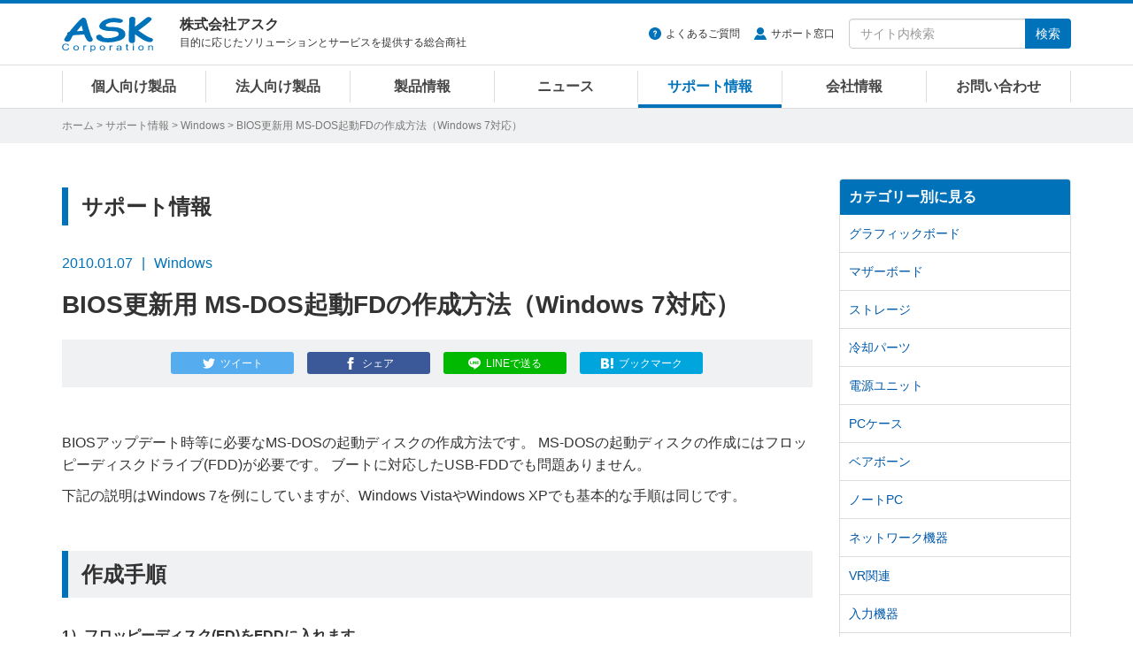

--- FILE ---
content_type: text/html
request_url: https://www.ask-corp.jp/supports/bios_fdd/bios_fdd.html
body_size: 6987
content:
<!DOCTYPE html>
<html lang="ja" prefix="og: http://ogp.me/ns# fb: http://ogp.me/ns/fb# article: http://ogp.me/ns/article#">
<head>
<meta charset="UTF-8">
<meta http-equiv="X-UA-Compatible" content="IE=edge">
<meta property="og:title" content="BIOS更新用 MS-DOS起動FDの作成方法（Windows 7対応）  | 株式会社アスク">
<meta property="og:type" content="article">
<meta property="og:image" content="../images/windows/start.png">
<meta property="og:url" content="https://www.ask-corp.jp/supports/bios_fdd/bios_fdd.html">
<meta property="og:description" content="BIOSアップデート時等に必要なMS-DOSの起動ディスクの作成方法です。 MS-DOSの起動ディスクの作成にはフロッピーディスクドライブ(FDD)が必要です。 ブートに対応したUSB-FDDでも問題ありません。  下記の説明はWindows 7を例にしていますが、Windows VistaやWi...">
<meta property="og:site_name" content="株式会社アスク">
<meta property="og:locale" content="ja_JP">
<meta property="fb:app_id" content="350292498329424">
<meta property="article:publisher" content="https://www.facebook.com/askcorp">
<meta property="article:section" content="Windows">
<meta property="article:published_time" content="2010-01-07T17:37:25+09:00">
<meta property="article:modified_time" content="2024-01-23T17:32:32+09:00">
<meta property="og:updated_time" content="2024-01-23T17:32:32+09:00">
<meta name="twitter:card" content="summary_large_image">
<meta name="twitter:site" content="@askcorp_info">
<meta name="twitter:creator" content="@askcorp_info">
<meta name="description" content="BIOSアップデート時等に必要なMS-DOSの起動ディスクの作成方法です。 MS-DOSの起動ディスクの作成にはフロッピーディスクドライブ(FDD)が必要です。 ブートに対応したUSB-FDDでも問題ありません。  下記の説明はWindows 7を例にしていますが、Windows VistaやWi...">
<meta name="viewport" content="width=device-width, initial-scale=1">
<meta name="format-detection" content="telephone=no">
<meta name="theme-color" content="#0072ba">
<meta name="robots" content="max-image-preview:large">
<link rel="stylesheet" href="https://stackpath.bootstrapcdn.com/bootstrap/3.4.1/css/bootstrap.min.css" integrity="sha384-HSMxcRTRxnN+Bdg0JdbxYKrThecOKuH5zCYotlSAcp1+c8xmyTe9GYg1l9a69psu" crossorigin="anonymous">
<link rel="stylesheet" href="/static/css/style.css?date=20260120">
<link rel="alternate" type="application/atom+xml" title="Recent Entries" href="https://www.ask-corp.jp/supports/atom.xml">
<link rel="shortcut icon" href="/static/img/favicon.ico">
<link rel="apple-touch-icon" href="/static/img/apple-touch-icon.png">
<link rel="canonical" href="https://www.ask-corp.jp/supports/bios_fdd/bios_fdd.html">
<script type="application/ld+json">
{
  "@context": "http://schema.org",
  "@type": "Article",
  "name": "BIOS更新用 MS-DOS起動FDの作成方法（Windows 7対応） ",
  "description": "BIOSアップデート時等に必要なMS-DOSの起動ディスクの作成方法です。 MS-DOSの起動ディスクの作成にはフロッピーディスクドライブ(FDD)が必要です。 ブートに対応したUSB-FDDでも問題ありません。  下記の説明はWindows 7を例にしていますが、Windows VistaやWi...",
  "headline": "BIOS更新用 MS-DOS起動FDの作成方法（Windows 7対応） ",
  "datePublished": "2010-01-07T17:37:25+09:00",
  "dateModified": "2024-01-23T17:32:32+09:00",
  "mainEntityOfPage": {
    "@type": "WebPage",
    "@id": "https://www.ask-corp.jp/supports/bios_fdd/bios_fdd.html"
  },
  "image": "../images/windows/start.png",
  "author": {
    "@type": "Person",
    "name": "株式会社アスク",
    "url": "https://www.ask-corp.jp/"
  },
  "publisher": {
    "@type": "Organization",
    "name": "株式会社アスク",
    "logo": {
      "@type": "ImageObject",
      "url": "https://www.ask-corp.jp/static/img/ask-logo-amp.png",
      "height": 60,
      "width": 153
    }
  }
}
</script>
<script type="application/ld+json">
{
  "@context": "http://schema.org",
  "@type": "BreadcrumbList",
  "itemListElement":
  [
    {
      "@type": "ListItem",
      "position": 1,
      "item":
      {
        "@id": "https://www.ask-corp.jp/",
        "name": "ホーム"
      }
    },
    {
      "@type": "ListItem",
      "position": 2,
      "item":
      {
        "@id": "https://www.ask-corp.jp/supports/",
        "name": "サポート情報"
      }
    },
    {
      "@type": "ListItem",
      "position": 3,
      "item":
      {
        "@id": "https://www.ask-corp.jp/supports/windows/",
        "name": "Windows"
      }
    }
  ]
}
</script>
<title>BIOS更新用 MS-DOS起動FDの作成方法（Windows 7対応）  | 株式会社アスク</title>
<!-- Google Tag Manager -->
<script>(function(w,d,s,l,i){w[l]=w[l]||[];w[l].push({'gtm.start':
new Date().getTime(),event:'gtm.js'});var f=d.getElementsByTagName(s)[0],
j=d.createElement(s),dl=l!='dataLayer'?'&l='+l:'';j.async=true;j.src=
'https://www.googletagmanager.com/gtm.js?id='+i+dl;f.parentNode.insertBefore(j,f);
})(window,document,'script','dataLayer','GTM-N39NF2M');</script>
<!-- End Google Tag Manager -->
</head>
<body>
<!-- Google Tag Manager (noscript) -->
<noscript><iframe src="https://www.googletagmanager.com/ns.html?id=GTM-N39NF2M"
height="0" width="0" style="display:none;visibility:hidden"></iframe></noscript>
<!-- End Google Tag Manager (noscript) -->
<div id="wrapper">
    <header id="header" role="banner">
    <div class="menu navbar navbar-default navbar-fixed">
        <div class="container">
            <div class="navbar-header">
                <div class="buttun-group">
                    <button type="button" class="navbar-toggle dropdown-backdrops header-menu-toggle" data-toggle="collapse" data-target="#header-menu .navbar-collapse">
                        <span class="sr-only">メニュー</span><span class="icon-menu"></span>
                    </button>
                    <button type="button" class="navbar-toggle dropdown-backdrops header-search-toggle" data-toggle="collapse" data-target="#header-search">
                        <span class="sr-only">サイト内検索</span><span class="icon-magnifier"></span>
                    </button>
                </div>
                <a href="/" class="navbar-brand"><img src="/static/img/ask-logo.svg" alt="株式会社アスク" width="103" height="40"></a>
                <div id="header-cap" class="navbar-text">
                    <div class="header-cap-inner">
                        <p class="header-cap-title">株式会社アスク</p>
                        <p class="header-cap-sub hidden-xs hidden-sm">目的に応じたソリューションとサービスを提供する総合商社</p>
                        <p class="header-cap-sub hidden-md hidden-lg">ASK Corporation</p>
                    </div>
                </div>
            </div>
            <div id="header-search" class="navbar-collapse collapse">
                <form method="get" action="https://www.ask-corp.jp/mt/mt-search.cgi" class="navbar-form navbar-right" role="search">
                    <ul class="header-link">
                        <li class="header-link-faq"><a href="https://support.ask-corp.jp/hc/ja">よくあるご質問</a></li><li class="header-link-user"><a href="/supports/contact.html">サポート窓口</a></li>
                    </ul>
                    <div class="input-group">
                        <input type="text" name="search" class="form-control" placeholder="サイト内検索" required>
                        <input type="hidden" name="IncludeBlogs" value="14,19,17,15,22,23,16,18,24">
                        <input type="hidden" name="limit" value="20">
                        <span class="input-group-btn"><button type="submit" class="btn btn-primary">検索</button></span>
                    </div>
                </form>
            </div>
        </div>
        <nav id="header-menu" role="navigation">
            <div class="container">
                <div class="row">
                    <div class="navbar-collapse collapse">
                        <ul class="nav navbar-nav">
                            <li><a href="/channel/">個人向け製品</a></li>
                            <li><a href="/biz/">法人向け製品</a></li>
                            <li><a href="/products/">製品情報</a></li>
                            <li><a href="/news/">ニュース</a></li>
                            <li><a href="/supports/">サポート情報</a></li>
                            <li><a href="/company/">会社情報</a></li>
                            <li><a href="/inquiry/">お問い合わせ</a></li>
                        </ul>
                    </div>
                </div>
            </div>
        </nav>
    </div>
</header>
    <div id="page-list">
        <div class="container">
            <div class="page-list-inner"><span class="hidden-xs"><a href="/">ホーム</a> &gt; </span><a href="https://www.ask-corp.jp/supports/">サポート情報</a> &gt; <a href="https://www.ask-corp.jp/supports/windows/">Windows</a> &gt; BIOS更新用 MS-DOS起動FDの作成方法（Windows 7対応） </div>
        </div>
    </div>
    <div id="content">
        <div class="container-outer">
            <div class="container">
                <div class="row">
                    <div class="col-md-9">
                        <main role="main">
                            <div class="content-header">
                                <p class="header-title-bd-sm hidden-xs">サポート情報</p>
                                <div class="header-meta"><time datetime="2010-01-07" class="published">2010.01.07</time><span class="header-meta-cap hidden-xs">Windows</span><span class="label label-primary visible-xs-inline">サポート情報</span></div>
                                <h1 class="header-title-entry">BIOS更新用 MS-DOS起動FDの作成方法（Windows 7対応） </h1>
                                <div class="sns-btn"><a class="btn btn-xs btn-twitter" href="https://twitter.com/intent/tweet?text=BIOS%E6%9B%B4%E6%96%B0%E7%94%A8%20MS-DOS%E8%B5%B7%E5%8B%95FD%E3%81%AE%E4%BD%9C%E6%88%90%E6%96%B9%E6%B3%95%EF%BC%88Windows%207%E5%AF%BE%E5%BF%9C%EF%BC%89%20%20%7c%20%e6%a0%aa%e5%bc%8f%e4%bc%9a%e7%a4%be%e3%82%a2%e3%82%b9%e3%82%af&amp;url=https%3A%2F%2Fwww.ask-corp.jp%2Fsupports%2Fbios_fdd%2Fbios_fdd.html&amp;via=askcorp_info" target="_blank" rel="nofollow"><span class="hidden-xs">ツイート</span></a><a class="btn btn-xs btn-facebook" href="https://www.facebook.com/sharer/sharer.php?u=https%3A%2F%2Fwww.ask-corp.jp%2Fsupports%2Fbios_fdd%2Fbios_fdd.html" target="_blank" rel="nofollow"><span class="hidden-xs">シェア</span></a><a class="btn btn-xs btn-line" href="https://social-plugins.line.me/lineit/share?url=https%3A%2F%2Fwww.ask-corp.jp%2Fsupports%2Fbios_fdd%2Fbios_fdd.html" target="_blank" rel="nofollow"><span class="hidden-xs">LINEで送る</span></a><a class="btn btn-xs btn-hatena" href="https://b.hatena.ne.jp/entry/https://www.ask-corp.jp/supports/bios_fdd/bios_fdd.html" target="_blank" rel="nofollow"><span class="hidden-xs">ブックマーク</span></a></div>
                            </div>
                            <article>
                                <div class="content-body content-entry entry-new">
                                         <p>BIOSアップデート時等に必要なMS-DOSの起動ディスクの作成方法です。 MS-DOSの起動ディスクの作成にはフロッピーディスクドライブ(FDD)が必要です。 ブートに対応したUSB-FDDでも問題ありません。 </p>
<p>下記の説明はWindows 7を例にしていますが、Windows VistaやWindows XPでも基本的な手順は同じです。</p>
<h2>作成手順</h2>
<p><strong>1）フロッピーディスク(FD)をFDDに入れます。</strong></p>
<p>フォーマットされるため、内容が削除されても問題ないディスクを使用してください。</p><br />
<p><strong>2）スタートメニューを開き「コンピューター」を開きます。</strong></p>
<p class="imgcenter_height"><img src="../images/windows/start.png" alt="作成手順"></p>
<p><strong>3）「フロッピー ディスク ドライブ」を右クリックし、メニューから「フォーマット(A)...」を選択します。</strong></p>
<p class="imgcenter_height"><img src="../images/windows/format0.png" alt="作成手順"></p>
<p><strong>4）「MS-DOS の起動ディスクを作成する(M)」にチェックを入れ、「開始(S)」をクリックします。</strong></p>
<p class="imgcenter_height"><img src="../images/windows/format1.png" alt="作成手順"></p>
<p><strong>5）確認のメッセージが表示されます。「OK」をクリックして進みます。</strong></p>
<p class="imgcenter_height"><img src="../images/windows/format2.png" alt="作成手順"></p>
<p><strong>6）フォーマットが完了すると下記のメッセージが表示されます。</strong></p>
<p class="imgcenter_height"><img src="../images/windows/format3.png" alt="作成手順"></p>
<p><strong>7）メニューから「ツール」→「フォルダー オプション(O)...」を開きます。</strong></p>
<p>(Windows 7/Windows Vista/Windows XP Homeの場合、キーボードの[Alt]キーを押すとメニューが表示されます。)</p>
<p class="imgcenter_height"><img src="../images/windows/option2.png" alt="作成手順"></p>
<p><strong>8）タブを「表示」に切り替える</strong></p>
<p>「隠しファイル、隠しフォルダー、または隠しドライブを表示する」を選択し、「保護されたオペレーティング システム ファイルを表示しない(推薦)」 のチェックを外し、OKをクリックします。</p>
<p class="imgcenter_height"><img src="../images/windows/hidden_on.png" alt="作成手順"></p>
<p class="imgcenter_height"><img src="../images/windows/sysfile_nocheck.png" alt="作成手順"></p>
<p><strong>9）「フロッピー ディスク ドライブ」を開きます。</strong></p>
<p class="imgcenter_height"><img src="../images/windows/fdd.png" alt="作成手順"></p>
<p><strong>10）[COMMAND.COM][IO.SYS][MS-DOS.SYS]以外のファイルを削除します。</strong></p>
<p class="imgcenter_height"><img src="../images/windows/fdd_files.png" alt="作成手順"></p>
<p><strong>11）メニューから「ツール」→「フォルダー オプション(O)...」を開きます。</strong></p>
<p>（Windows 7/Windows Vista/Windows XP Homeの場合、キーボードの[Alt]キーを押すとメニューが表示されます。)</p><br />
<p><strong>12）タブを「表示」に切り替える</strong></p>
<p>「隠しファイル、隠しフォルダー、または隠しドライブを表示しない」を選択し、「保護されたオペレーティング システム ファイルを表示しない(推薦)」 にチェックを入れ、OKをクリックします。</p>
<p class="imgcenter_height"><img src="../images/windows/hidenn_off.png" alt="作成手順"></p>
<p class="imgcenter_height"><img src="../images/windows/sysfile_checked.png" alt="作成手順"></p>
<p><strong>13）作業は終了です。</strong></p>
<p>BIOSアップデート用のファイル等をフロッピーディスクにコピーして使用します。<br />マザーボードのBIOS設定でFDDドライブ(USB-FDDの場合はUSB-FDD)を優先的に使用する設定に変更してください。</p>
                                </div>
                            </article>
                        </main>
                    </div>
                    <div class="col-md-3 hidden-sm hidden-xs">
                        <aside role="complementary">
    <div class="panel-group" id="accordion">
        <div class="panel panel-default">
            <div class="panel-heading"><h3 class="panel-title"><a class="no-scroll" data-toggle="collapse" data-parent="#accordion" href="#category-accordion">カテゴリー別に見る</a></h3></div>
            <div id="category-accordion" class="list-group panel-collapse collapse in">
                <a href="https://www.ask-corp.jp/supports/graphicboard/" class="list-group-item">グラフィックボード</a>
                <a href="https://www.ask-corp.jp/supports/motherboard/" class="list-group-item">マザーボード</a>
                <a href="https://www.ask-corp.jp/supports/storage/" class="list-group-item">ストレージ</a>
                <a href="https://www.ask-corp.jp/supports/cooling/" class="list-group-item">冷却パーツ</a>
                <a href="https://www.ask-corp.jp/supports/power/" class="list-group-item">電源ユニット</a>
                <a href="https://www.ask-corp.jp/supports/pc-case/" class="list-group-item">PCケース</a>
                <a href="https://www.ask-corp.jp/supports/barebone/" class="list-group-item">ベアボーン</a>
                <a href="https://www.ask-corp.jp/supports/note-pc/" class="list-group-item">ノートPC</a>
                <a href="https://www.ask-corp.jp/supports/network/" class="list-group-item">ネットワーク機器</a>
                <a href="https://www.ask-corp.jp/supports/virtual-reality/" class="list-group-item">VR関連</a>
                <a href="https://www.ask-corp.jp/supports/input-device/" class="list-group-item">入力機器</a>
                <a href="https://www.ask-corp.jp/supports/gaming-device/" class="list-group-item">ゲーミングデバイス</a>
                <a href="https://www.ask-corp.jp/supports/audio/" class="list-group-item">オーディオ</a>
                <a href="https://www.ask-corp.jp/supports/camera/" class="list-group-item">カメラ関連製品</a>
                <a href="https://www.ask-corp.jp/supports/solar-charger/" class="list-group-item">ソーラー充電器</a>
                <a href="https://www.ask-corp.jp/supports/bag/" class="list-group-item">バッグ関連</a>
                <a href="https://www.ask-corp.jp/supports/apple/" class="list-group-item">Apple関連</a>
                <a href="https://www.ask-corp.jp/supports/windows/" class="list-group-item">Windows</a>
                <a href="https://www.ask-corp.jp/supports/other/" class="list-group-item">その他</a>
            </div>
        </div>
    </div>
</aside>
<div class="banner hidden-xs">
    <div class="mb15">
        <a href="/special/synology/activeprotect-appliance/" class="imghover gtm-side-banner"><img class="img-responsive" src="/static/img/bnr/sidebar/260115_activeprotect-appliance.jpg" alt="Synology ActiveProtect 事業を守り抜くランサムウェア対策" width="263" height="219" loading="lazy"></a>
    </div>
    <!--<div class="mb15">
        <a href="https://b2b.ask-corp.jp/" class="imghover gtm-side-banner"><img class="img-responsive" src="/static/img/bnr/sidebar/240417_askb2b-sq.png" alt="ASK B2B 法人・SOHO・個人事業主リセラーのための会員制ECサイト" width="263" height="219" loading="lazy"></a>
    </div>-->
    <div class="mb15">
        <a href="https://b2b.ask-corp.jp/" class="imghover gtm-side-banner"><img class="img-responsive" src="/static/img/bnr/sidebar/240417_askb2b.png" alt="ASK B2B 法人・SOHO・個人事業主リセラーのための会員制ECサイト" width="263" height="100" loading="lazy"></a>
    </div>
    <div class="mb15">
        <a href="/inquiry/biz-mail-magazine.html" class="imghover gtm-side-banner"><img class="img-responsive" src="/static/img/bnr/sidebar/biz_mail-magazine_sm.jpg" alt="法人向けメルマガ" width="263" height="70" loading="lazy"></a>
    </div>
    <div class="mb15">
        <a href="/inquiry/graphicsboard.html" class="imghover gtm-side-banner"><img class="img-responsive" src="/static/img/bnr/sidebar/190320_graphicsboard.png" alt="グラフィックボード ご購入者様用アンケート" width="263" height="70" loading="lazy"></a>
    </div>
    <!-- <div class="mb15">
        <a href="/company/recruitment.html" class="imghover gtm-side-banner"><img class="img-responsive" src="/static/img/bnr/sidebar/190320_recruitment.png" alt="人材募集のお知らせ" width="263" height="70" loading="lazy"></a>
    </div> -->
</div>
                    </div>
                </div>
            </div>
        </div>
    </div>
    <footer id="footer" role="contentinfo">
    <div class="pt0 pb20 bg-black">
        <div class="pagetop lh1"><a href="#"><img src="/static/img/icon-footer-pagetop.svg" alt="ページの先頭へ戻る" width="24" height="24"></a></div>
        <div class="container">
            <div class="row gtr10 hidden-xs">
                <div class="col-sm-3">
                    <dl class="sitemap-pc">
                        <dt><a href="/products/">製品情報</a></dt>
                        <dd><a href="/products/manufacturers.html">取り扱いメーカー</a></dd>
                        <dd><a href="/products/new-products.html">新製品情報</a></dd>
                        <dd><a href="/products/pc-parts.html">PCパーツ製品</a></dd>
                        <dd><a href="/products/pc-peripherals.html">パソコン周辺機器</a></dd>
                        <dd><a href="/products/esports-gaming.html">eスポーツ、ゲーミング関連製品</a></dd>
                        <dd><a href="/products/pc-barebone.html">パソコン ワークステーション</a></dd>
                        <dd><a href="/biz/xr.html">VR対応製品</a></dd>
                        <dd><a href="/products/smartphone-tablet.html">スマートフォン、タブレット</a></dd>
                        <dd><a href="/products/iot-smart-home.html">IoT スマートホーム関連製品</a></dd>
                        <dd><a href="/products/audio.html">オーディオ関連製品</a></dd>
                        <dd><a href="/products/camera.html">カメラ関連製品</a></dd>
                        <dd><a href="/products/outdoor.html">アウトドア関連製品</a></dd>
                        <dd><a href="/products/ai-deep-learning.html">AI ディープラーニング関連製品</a></dd>
                        <dd><a href="/products/virtualization.html">仮想化関連製品</a></dd>
                        <dd><a href="/products/embedded.html">組み込みシステム</a></dd>
                        <dd><a href="/products/pro-video.html">業務用映像機器</a></dd>
                        <dd><a href="/products/server-network.html">ストレージ、サーバー関連製品</a></dd>
                        <dd><a href="/products/ict-education.html">ICT教育関連製品</a></dd>
                        <dd><a href="/products/software-solution.html">ソフトウェアソリューション</a></dd>
                    </dl>
                </div>
                <div class="col-sm-3">
                    <dl class="sitemap-pc">
                        <dt><a href="/news/">ニュース</a></dt>
                        <dd><a href="/news/press/">新製品のリリース情報</a></dd>
                        <dd><a href="/news/event/">イベント情報</a></dd>
                        <dd><a href="/news/campaign/">キャンペーンのお知らせ</a></dd>
                        <dd><a href="/news/seminar/">セミナーのお知らせ</a></dd>
                        <dd><a href="/news/ask/">アスクからのお知らせ</a></dd>
                        <dt>導入サポート</dt>
                        <dd><a href="/channel/">個人向け製品</a></dd>
                        <dd><a href="/biz/">法人向け製品</a></dd>
                        <dd><a href="/casestudy/">採用事例</a></dd>
                        <dd><a href="/products/lending.html">法人様向け貸し出しサービス</a></dd>
                        <dd><a href="/guide/">製品レポート</a></dd>
                    </dl>
                </div>
                <div class="col-sm-3">
                    <dl class="sitemap-pc">
                        <dt><a href="/supports/">サポート情報</a></dt>
                        <dd><a href="/supports/contact.html">サポート窓口</a></dd>
                        <dd><a href="https://support.ask-corp.jp/hc/ja">よくあるご質問（FAQ）</a></dd>
                        <dd><a href="/supports/warranty.html">保証規定</a></dd>
                        <dd><a href="/register/">ユーザー登録</a></dd>
                        <dd><a href="/supports/ati_driver.html">AMD Radeonドライバダウンロード</a></dd>
                        <dd><a href="/supports/nvidia_driver.html">NVIDIAドライバダウンロード</a></dd>
                        <dt><a href="/inquiry/">お問い合わせ</a></dt>
                        <dd><a href="/inquiry/stocking.html">仕入れに関するお問い合わせ</a></dd>
                        <dd><a href="/inquiry/info.html">ご購入前のお問い合わせ</a></dd>
                        <dd><a href="https://support.ask-corp.jp/hc/ja/requests/new">ご購入後のお問い合わせ</a></dd>
                        <dd><a href="/inquiry/other.html">その他のお問い合わせ</a></dd>
                    </dl>
                </div>
                <div class="col-sm-3">
                    <dl class="sitemap-pc">
                        <dt><a href="/company/">会社情報</a></dt>
                        <dd><a href="/company/outline.html">会社概要</a></dd>
                        <dd><a href="/company/access.html">アクセスマップ</a></dd>
                        <dd><a href="/company/recruitment.html">採用情報</a></dd>
                        <dd><a href="/company/mecenat.html">メセナ活動</a></dd>
                        <dd><a href="/company/logo.html">コーポレートロゴ</a></dd>
                        <dd class="mb20"><a href="/company/english.html">English</a></dd>
                        <dd><a href="https://x.com/askcorp_info" target="_blank" rel="noopener noreferrer"><img src="/static/img/icon-sns-x.svg" alt="アスク公式Xページ" width="22" height="22"></a><a href="https://www.facebook.com/askcorp" target="_blank" rel="noopener noreferrer"><img src="/static/img/icon-sns-facebook.svg?date=20230113" alt="アスク公式Facebookページ" width="22" height="22"></a><a href="https://www.youtube.com/askcorpinfo" target="_blank" rel="noopener noreferrer"><img src="/static/img/icon-sns-youtube.svg?date=20230113" alt="アスク公式YouTubeチャンネル" width="22" height="22"></a><a href="https://bsky.app/profile/askcorp.bsky.social" target="_blank" rel="noopener noreferrer"><img src="/static/img/icon-sns-bluesky.svg" alt="アスク公式Blueskyページ" width="22" height="22"></a></dd>
                    </dl>
                </div>
            </div>
            <div class="row visible-xs">
                <ul class="sitemap-mobile">
                    <li><a href="/">ホーム</a></li>
                    <li><a href="/products/">製品情報</a></li>
                    <li><a href="/channel/">個人向け製品</a></li>
                    <li><a href="/biz/">法人向け製品</a></li>
                    <li><a href="/news/">ニュース</a></li>
                    <li><a href="/supports/">サポート情報</a></li>
                    <li><a href="/guide/">製品レポート</a></li>
                    <li><a href="/casestudy/">採用事例</a></li>
                    <li><a href="/company/">会社情報</a></li>
                    <li><a href="/inquiry/">お問い合わせ</a></li>
                </ul>
            </div>
            <div id="privacy" class="clearfix">
                <img src="/static/img/ask-logo.svg" alt="株式会社アスク" width="103" height="40">
                <p class="privacy-cap hidden-sm">ASK for your solutions<br>世界中にあふれる魅力的な製品をいち早く皆さまへ</p>
                <p class="privacy-cap visible-sm">株式会社アスク<br>ASK for your solutions</p>
                <p class="privacy-sns visible-xs"><a href="https://x.com/askcorp_info" target="_blank" rel="noopener noreferrer"><img src="/static/img/icon-sns-x.svg" alt="アスク公式Xページ" width="20" height="20"></a><a href="https://www.facebook.com/askcorp" target="_blank" rel="noopener noreferrer"><img src="/static/img/icon-sns-facebook.svg?date=20230113" alt="アスク公式Facebookページ" width="20" height="20"></a><a href="https://www.youtube.com/askcorpinfo" target="_blank" rel="noopener noreferrer"><img src="/static/img/icon-sns-youtube.svg?date=20230113" alt="アスク公式YouTubeチャンネル" width="20" height="20"></a><a href="https://bsky.app/profile/askcorp.bsky.social" target="_blank" rel="noopener noreferrer"><img src="/static/img/icon-sns-bluesky.svg" alt="アスク公式Blueskyページ" width="20" height="20"></a></p>
                <div class="privacy-inner">
                    <ul class="privacy-link">
                        <li><a href="/company/disclaimer.html">免責事項</a></li><li><a href="/privacy/">プライバシーポリシー</a></li>
                    </ul>
                    <small>&#169; 2026 ASK Corporation</small>
                </div>
            </div>
        </div>
    </div>
</footer>
</div>
<script src="https://ajax.googleapis.com/ajax/libs/jquery/3.7.1/jquery.min.js"></script>
<script src="https://stackpath.bootstrapcdn.com/bootstrap/3.4.1/js/bootstrap.min.js" integrity="sha384-aJ21OjlMXNL5UyIl/XNwTMqvzeRMZH2w8c5cRVpzpU8Y5bApTppSuUkhZXN0VxHd" crossorigin="anonymous"></script>
<script src="/static/jquery/imagesloaded.js?date=20241125"></script>
<script src="/static/jquery/jquery.matchHeight.js"></script>
<script src="/static/js/scrollreveal.js"></script>
<script src="/static/js/common.js?date=20260119"></script>
</body>
</html>

--- FILE ---
content_type: text/css
request_url: https://www.ask-corp.jp/static/css/style.css?date=20260120
body_size: 10558
content:
@charset "UTF-8";html{-webkit-tap-highlight-color:initial}body{color:#333;font-size:16px;line-height:1.6}.tooltip,body{font-family:"ヒラギノ角ゴ Pro W3","Hiragino Kaku Gothic Pro","メイリオ",Meiryo,sans-serif}h1,h2,h3,h4,h5,h6{line-height:1.4}a{color:#0059aa;outline:0}a:focus{outline:0}a:focus,a:hover{color:#029ddf;text-decoration:underline}img{image-rendering:-webkit-optimize-contrast}_::-webkit-full-page-media,_:future,:root img{image-rendering:initial}ol,ul{padding-left:20px;margin-bottom:20px}dd,dt{line-height:1.6}hr{border-top:1px solid #ddd;height:0;margin:40px 0}address{margin:0}kbd{color:#333;padding:0 4px;margin:0 5px;border:1px solid #333;background-color:#fff;box-shadow:none}.btn{border:none;overflow:hidden}.btn-lg{padding:12px 24px}.btn-xl{padding:16px 36px;font-size:22px;line-height:1.3333333;border-radius:6px}.label{font-size:80%;font-weight:400;padding:.3em .8em .3em}.btn-default{background-color:#f0f1f2;border:1px solid #ccc}.btn-primary,.label-primary{background-color:#0072ba}.btn-danger,.label-danger{background-color:#aa002b}.btn-warning,.label-warning{background-color:#ed9e2f}.btn-warning:active,.btn-warning:focus,.btn-warning:hover{background-color:#e58f13}.btn-link{background-color:#fff;color:#333;border:1px solid #565656;border-radius:4px}.btn-link:hover{background-color:#333;color:#fff;border:1px solid #333;text-decoration:none}.btn-link.white{background-color:transparent;color:#fff;border:1px solid #fff;border-radius:4px!important}.btn-link.white:hover{background-color:#fff;color:#000;border:1px solid transparent;text-decoration:none}.link-arrow a:after{content:"";border-right:.13em solid #0059aa;border-top:.13em solid #0059aa;width:.55em;height:.55em;margin-top:-.2em;margin-left:.3em;display:inline-block;transform:rotate(45deg);vertical-align:middle}.article-more a,.col-md-3 a,.col-sm-2 a,.col-sm-3 a,.col-sm-4 a,.col-sm-6 a,.col-xs-4 a,.col-xs-6 a{text-decoration:none}@media (max-width:767px){body{min-width:320px;padding-top:65px}a:focus,a:hover{text-decoration:none}hr{margin:20px 0}.btn{font-size:14px}}.cf:after,.cf:before{content:" ";display:table}.cf:after{clear:both}.navbar-default{color:#333;background:#fff}#header-cap{max-width:400px;color:#333;overflow:hidden}.header-cap-title{font-size:16px;font-weight:700;line-height:1.1;margin:0 0 3px 0}.header-cap-sub{font-size:12px;margin:0}#header-search .form-control{font-size:16px;-webkit-appearance:none}#header-search .input-group-btn .btn{height:34px}@media (min-width:768px){#header-search{padding:0}#header-search .navbar-form{padding:0;margin:17px 0}#header-search .form-control{font-size:14px;width:200px}.header-link{float:left;max-width:290px;font-size:12px;padding:0;margin:8px 0}.header-link li{display:inline;list-style:none;padding-right:16px}.header-link a{color:#333}.header-link a:before{content:'';display:inline-block;position:relative;top:-1px;margin-right:5px;vertical-align:middle;background-repeat:no-repeat;background-size:100% 100%}.header-link-user a:before{width:14px;height:14px;background-image:url('../img/icon-header-user.svg')}.header-link-faq a:before{width:14px;height:14px;background-image:url('../img/icon-header-faq.svg')}#header-menu{font-size:16px;font-weight:700;padding:0;border-top:1px solid #ddd;border-bottom:1px solid #ddd}#header-menu li{width:14.2857%}#header-menu li a{color:#454545;padding:8px 0;border-right:1px solid #ddd}#header-menu li:first-child a{border-left:1px solid #ddd}#header-menu li a:hover{color:#0072ba}.navbar-nav{width:100%;text-align:center}}@media (min-width:992px) and (max-width:1199px){#header-cap{max-width:330px}#header-search .form-control{width:140px}.header-link{max-width:245px;font-size:11px}.header-cap-sub{font-size:11px}}@media (min-width:768px) and (max-width:991px){#header-cap{max-width:140px;margin:15px 5px}#header-menu{font-size:14px}#header-search .form-control{width:120px}.header-link{max-width:245px;font-size:11px}.header-cap-title{font-size:14px}}.menu{margin:0;border-top:4px solid #0072ba;border-right:none;border-bottom:none;border-left:none;border-radius:0}.menu .collapse{margin-top:0}.menu .navbar-toggle{margin:0}.menu li a:hover{color:#029ddf}.menu .navbar-toggle:focus,.menu .navbar-toggle:hover{background-color:#fff}.menu .dropdown-menu{background-color:#fff}.navbar-default .navbar-toggle{height:60px;padding:9px 15px;border:none}.navbar-default .navbar-toggle .icon-magnifier:before{content:'';display:inline-block;position:relative;vertical-align:middle;width:22px;height:22px;background-image:url('../img/icon-header-magnifier.svg');background-repeat:no-repeat;background-position:center;background-size:100% 100%;-webkit-animation:menu-close .3s;animation:menu-close .3s}.navbar-default .navbar-toggle .icon-magnifier:after{content:'';position:absolute;top:19px;right:0;width:1px;height:22px;background-color:#ddd}.navbar-default .navbar-toggle .icon-menu:before{content:'';display:inline-block;position:relative;vertical-align:middle;width:22px;height:22px;background-image:url('../img/icon-header-menu.svg');background-repeat:no-repeat;background-position:center;background-size:100% 100%;-webkit-animation:menu-close .3s;animation:menu-close .3s}.navbar-default .toggle-active .icon-magnifier:before,.navbar-default .toggle-active .icon-menu:before{background-image:url('../img/icon-header-close.svg');-webkit-animation:menu-open .3s;animation:menu-open .3s}@-webkit-keyframes menu-close{0%{-webkit-transform:scale(0);opacity:0}100%{-webkit-transform:scale(1);opacity:1}}@keyframes menu-close{0%{transform:scale(0);opacity:0}100%{transform:scale(1);opacity:1}}@-webkit-keyframes menu-open{0%{-webkit-transform:scale(0);opacity:0}100%{-webkit-transform:scale(1);opacity:1}}@keyframes menu-open{0%{transform:scale(0);opacity:0}100%{transform:scale(1);opacity:1}}.navbar-nav a.current{color:#0072ba!important}#page-list,#page-list a{font-size:12px;color:#787878;background-color:#f0f1f2}.page-list-inner{overflow:hidden;text-overflow:ellipsis;white-space:nowrap;padding:10px 0}@media (min-width:768px){.navbar-nav>li>a{padding-top:10px;padding-bottom:10px;margin-top:6px;margin-bottom:6px}.navbar-brand{float:left;height:60px;font-size:18px;line-height:20px}.navbar-nav a{position:relative;display:inline-block;text-decoration:none}.navbar-nav a:after{position:absolute;bottom:-6px;left:0;content:'';width:100%;height:4px;background:#0072ba;opacity:0;visibility:hidden}.navbar-nav a:hover:after{opacity:1;visibility:visible}.navbar-nav a.current:after{opacity:1;visibility:visible}}@media (max-width:767px){.navbar-default .navbar-collapse,.navbar-default .navbar-form{border:none}.navbar-default .navbar-form,.navbar-default .navbar-nav{margin:0 -15px}.navbar-default .navbar-form{padding:20px 15px;background:#e3ebf1}.navbar-header{min-width:320px}#header-search,.navbar-header{border-bottom:1px solid #ddd}.navbar-brand img{width:77px;height:30px}#header-cap{height:60px;padding:16px 0}.navbar-text{margin:0}.header-cap-sub,.header-cap-title{font-size:12px;font-weight:400;margin:0}.header-link{font-size:14px;padding:0;margin-bottom:10px}.header-link li{display:inline;list-style:none;padding:0;margin-right:15px}.header-link a{color:#333}.header-link a:before{content:'';display:inline-block;position:relative;top:-1px;margin-right:5px;vertical-align:middle;background-repeat:no-repeat;background-size:100% 100%}.header-link-user a:before{width:14px;height:14px;background-image:url('../img/icon-header-user.svg')}.header-link-faq a:before{width:14px;height:14px;background-image:url('../img/icon-header-faq.svg')}.navbar-default .navbar-nav>li>a{height:70px;color:#454545;font-weight:700;line-height:70px;padding-top:0;padding-bottom:0;border-bottom:1px solid #ddd}.navbar-default .navbar-nav>li>a:after{border-right:2px solid #0072ba;border-top:2px solid #0072ba;content:" ";width:10px;height:10px;margin-top:-5px;top:50%;right:5%;position:absolute;-ms-transform:rotate(45deg);-moz-transform:rotate(45deg);-webkit-transform:rotate(45deg);transform:rotate(45deg)}#header-menu{box-shadow:0 4px 8px rgba(85,85,85,.15)}.navbar-fixed{position:fixed;top:0;right:0;left:0;z-index:1030}}@media (max-device-width:480px) and (orientation:landscape){.navbar-fixed .navbar-collapse{max-height:200px}}.top-service-wrap{position:relative;top:-13px;padding:20px 0;background-color:#e7ecef}.top-service{margin:0 auto}.top-service a:link,.top-service a:visited{display:block}.col-inner-service-btm,.col-inner-service-top{text-align:center;margin:0;background:#fff;border:1px solid #ddd}.col-inner-service-top{margin-bottom:20px}.top-service-item{padding:0}.top-service-img-lg,.top-service-img-sm{margin:0}.top-service-h2-lg{font-weight:700;font-size:20px;padding:20px 15px 5px;color:#0072ba;margin:0}.top-service-h2-sm{font-weight:700;font-size:16px;padding:20px 15px 5px;color:#0072ba;margin:0}.page-service-kw,.top-service-kw{list-style:none;font-size:12px;text-align:center;padding:0 15px 2px;color:#0072ba;margin:0}.page-service-kw{font-size:14px}.page-service-kw li,.top-service-kw li{display:inline-block;padding:0 5px;margin:0 0 8px 8px;border:1px solid;border-radius:4px}.page-service-kw li:first-child,.top-service-kw li:first-child{margin-left:0}.top-service-cap{font-size:14px;color:#565656;padding:0 30px 20px;margin:0}.content-header{margin:10px 0 50px}.content-header-top{margin:10px 0 30px}.content-header-page{padding:80px 0}.content-inner{max-width:860px;margin:0 auto 50px}.top-products{margin-bottom:30px}.products-maker div:not(.makerbox-img){margin-bottom:30px}.products-maker div.makerbox{margin-bottom:40px}.products-maker-sort-menu{width:16em;left:0;right:0;margin-left:auto;margin-right:auto}.col-inner-height,.products-type [class*=col-sm],.products-type [class*=col-xs],.products-type-item [class*=col-sm],.products-type-item [class*=col-xs],.supports-type [class*=col-sm],.supports-type [class*=col-xs]{margin-bottom:20px}.article-more{text-align:center;margin:0 auto 50px}.article-more a,.products-type a,.products-type-item a{display:table;position:relative;width:100%;color:#454545;font-weight:700;padding:20px 35px;border:1px solid #ddd;border-radius:4px}.products-type-item a{height:5em;padding:5px 70px 5px 20px}.products-type-item a.pt-arrow{height:5.6em;padding:5px 40px 5px 20px}.products-type-item a h3{font-size:16px;font-weight:700;padding:0;margin:0;border:none}.pt-pc-parts{background:url(/static/img/products_type_pc-parts.png) 95% center no-repeat}.pt-pc-peripherals{background:url(/static/img/products_type_pc-peripherals.png) 95% center no-repeat}.pt-pc-barebone{background:url(/static/img/products_type_pc-barebone.png) 95% center no-repeat}.pt-esports-gaming{background:url(/static/img/products_type_esports-gaming.png) 95% center no-repeat}.pt-mobile-tablet{background:url(/static/img/products_type_mobile-tablet.png) 95% center no-repeat}.pt-iot-smart-home{background:url(/static/img/products_type_iot-smart-home.png) 95% center no-repeat}.pt-audio{background:url(/static/img/products_type_audio.png) 95% center no-repeat}.pt-camera{background:url(/static/img/products_type_camera.png) 95% center no-repeat}.pt-outdoor{background:url(/static/img/products_type_outdoor.png) 95% center no-repeat}.pt-health-care{background:url(/static/img/products_type_health-care.png) 95% center no-repeat}.pt-virtual-reality{background:url(/static/img/products_type_virtual-reality.png) 95% center no-repeat}.pt-ai-deep-learning{background:url(/static/img/products_type_ai-deep-learning.png) 95% center no-repeat}.pt-virtualization{background:url(/static/img/products_type_virtualization.png) 95% center no-repeat}.pt-ict-education{background:url(/static/img/products_type_ict-education.png) 95% center no-repeat}.pt-embedded{background:url(/static/img/products_type_embedded.png) 95% center no-repeat}.pt-pro-video{background:url(/static/img/products_type_pro-video.png) 95% center no-repeat}.pt-server-network{background:url(/static/img/products_type_server-network.png) 95% center no-repeat}.pt-software{background:url(/static/img/products_type_software.png) 95% center no-repeat}.article-more a{display:inline-block;width:auto;min-width:50%;max-width:90%;padding:15px 20px}.article-more a:after,.products-type a:after,.pt-arrow:after{border-right:2px solid #0072ba;border-top:2px solid #0072ba;content:" ";width:12px;height:12px;margin-top:-5px;top:50%;right:8%;position:absolute;-ms-transform:rotate(45deg);-moz-transform:rotate(45deg);-webkit-transform:rotate(45deg);transform:rotate(45deg)}.article-more a:after{display:inline-block;position:relative;margin-left:12px;right:0}.article-more a:hover,.products-type a:hover,.products-type-item a:hover{color:#fff;background-color:#0072ba}.article-more a:hover:after,.products-type a:hover:after,.pt-arrow:hover:after{border-right:2px solid #fff;border-top:2px solid #fff}.products-type-title{display:table-cell;vertical-align:middle}.products-type-cap{color:#565656;font-size:14px;margin-top:15px}.supports-type a{display:block;color:#454545;padding:20px;border:1px solid #ddd;border-radius:4px}.supports-type img{display:block;margin:0 auto}.col-inner-supports{text-align:center}.supports-type .supports-h2{font-size:18px;font-weight:700;padding:0;margin:20px 0 10px}.supports-cap{font-size:14px;margin:0}.biz-support{margin-bottom:20px}.biz-support a{display:table;width:100%}.col-inner-biz-support{display:table-cell;position:relative;text-align:center;vertical-align:middle;padding:60px 30px;margin:0;background-size:cover;background-repeat:no-repeat;background-position:center;background-color:#565656}.col-inner-biz-support .col-inner-img-sm{position:absolute;inset:0;overflow:hidden}.col-inner-biz-support .col-inner-img-sm img{width:100%;height:100%;object-fit:cover}.col-inner-txt{position:relative;z-index:1}a .col-inner-biz-support .biz-support-cap,a .col-inner-biz-support .biz-support-title{color:#fff}.biz-support-title{font-weight:700;font-size:20px;color:#333;margin:0 0 30px;text-shadow:#000 0 0 5px}.biz-support-cap{font-size:14px;color:#565656;margin-bottom:0;text-shadow:#000 0 0 3px}.nav-pills{border-bottom:1px solid #d5d5d5}.nav-pills>li>a{color:#333;padding:6px 15px;border-radius:0}.nav-pills>li>a:focus,.nav-pills>li>a:hover{color:#029ddf;background:0 0}.nav-pills>li.active>a,.nav-pills>li.active>a:focus,.nav-pills>li.active>a:hover{color:#0059aa;background:0 0;border-bottom:4px solid #0072ba}.nav-products{display:flex;flex-wrap:wrap;font-size:14px;border:none}.nav-products>li{width:24.6%}.nav-products>li>a{text-align:center;margin-bottom:12px}.nav-products>li.active>a{margin-bottom:8px}.clearfix .btn-article-list{margin:4px 0}.news-content-md,.news-content-sm{padding:30px 0 0}.news-content-md dt,.news-content-sm dt{float:left;clear:left;font-weight:400}.news-date,.search-date{display:inline-block;margin-right:20px}.news-title,.news-title-top{padding:0 0 .8em 14.6em;margin-bottom:.8em;border-bottom:1px dashed #ccc}.article-title{padding:0 0 .8em 7.4em;margin-bottom:.8em;border-bottom:1px dashed #ccc}.article-title:last-child,.news-title-top:last-child,.news-title:last-child{margin-bottom:0}.news-cat{display:inline-block;width:7em;color:#fff;font-size:14px;text-align:center;padding:0 4px;border-radius:4px;background:#238ec5}.press{background:#aa002b}.event{background:#bb8c00}.campaign{background:#85b12c}.seminar{background:#31b0d5}.news{background:#0072ba}.btn-facebook,.btn-facebook:focus,.btn-facebook:hover,.btn-hatena,.btn-hatena:focus,.btn-hatena:hover,.btn-line,.btn-line:focus,.btn-line:hover,.btn-pocket,.btn-pocket:focus,.btn-pocket:hover,.btn-twitter,.btn-twitter:focus,.btn-twitter:hover{color:#fff;width:17%;font-size:11.6px;padding:4px 8px;border:none}.btn-twitter,.btn-twitter:focus,.btn-twitter:hover{background-color:#55acee}.btn-facebook,.btn-facebook:focus,.btn-facebook:hover{background-color:#3b5998}.btn-line,.btn-line:focus,.btn-line:hover{background-color:#00b900}.btn-hatena,.btn-hatena:focus,.btn-hatena:hover{background-color:#00a5de}.btn-pocket,.btn-pocket:focus,.btn-pocket:hover{background-color:#ef3f56}.btn-cart:before,.btn-download:before,.btn-facebook:before,.btn-faq:before,.btn-hatena:before,.btn-inquiry:before,.btn-line:before,.btn-menu:before,.btn-plus:before,.btn-pocket:before,.btn-twitter:before{content:'';display:inline-block;position:relative;top:-2px;margin-right:.5em;vertical-align:middle;background-repeat:no-repeat;background-size:100% 100%;width:1em;height:1em}.btn-inquiry:before{background-image:url('../img/icon-btn-mail.svg')}.btn-menu:before{background-image:url('../img/icon-btn-menu.svg')}.btn-download:before{background-image:url('../img/icon-btn-download.svg')}.btn-cart:before{margin-right:.3em;width:1.2em;height:1.2em;background-image:url('../img/icon-btn-cart3.svg')}.btn-plus:before{top:-1px;background-image:url('../img/icon-btn-plus.svg')}.btn-faq:before{top:-1px;background-image:url('../img/icon-header-faq.svg')}.btn-twitter:before{top:-1px;width:1.2em;height:1.2em;background-image:url('../img/icon-btn-twitter.svg')}.btn-facebook:before{top:-1px;width:1.2em;height:1.2em;background-image:url('../img/icon-btn-facebook.svg')}.btn-line:before{top:-1px;width:1.2em;height:1.2em;background-image:url('../img/icon-btn-line.svg')}.btn-hatena:before{top:-1px;width:1.2em;height:1.2em;background-image:url('../img/icon-btn-hatena.svg')}.btn-pocket:before{top:-1px;width:1.2em;height:1.2em;background-image:url('../img/icon-btn-pocket.svg')}.sns-btn{text-align:center;overflow:auto;padding:13px 15px 15px;margin-top:20px;background:#f0f1f2}.sns-btn a+a{margin-left:15px}.twitter-plugin{margin:15px 0}.facebook-plugin{margin:0 0 15px}.pagination{margin:0}.pagination>li>a:focus,.pagination>li>a:hover,.pagination>li>span:focus,.pagination>li>span:hover{color:#029ddf;background-color:#f0f1f2}.pagination span.current_page,.pagination span.current_page:hover{color:#fff;background-color:#0072ba;cursor:default}.content-entry img,.content-list .entry_left+p img,.content-list .entry_left2+p img,.content-list .imgc img,.content-list .imgch img,.content-page img{display:block;max-width:100%;height:auto}.content-entry .products-grid img,.content-entry .products_type img,.content-page .products-grid img,.content-page .products_type img,table.img_popup td img{width:100%}.movie{position:relative;max-width:800px;padding-bottom:56.25%;margin:0 auto;height:0;overflow:hidden}.movie iframe,.movie video{position:absolute;top:0;left:0;width:100%;height:100%}.marker{background:linear-gradient(transparent 70%,#a7d6ff 70%)}.content-page .radeon-driver{color:#d92b00;font-size:24px;font-weight:700;text-align:center;padding:0;margin:0}.content-page .geforce-driver{color:#6ba800;font-size:32px;font-weight:700;text-align:center;padding:0;margin:0}.content-page .radeon-driver:before{content:'';display:inline-block;position:relative;vertical-align:middle;top:-3px;width:40px;height:40px;margin-right:15px;background-image:url('../img/icon-supports-radeon.png');background-repeat:no-repeat;background-position:center;background-size:100% 100%}.content-page .geforce-driver:before{content:'';display:inline-block;position:relative;vertical-align:middle;top:-3px;width:54px;height:40px;margin-right:15px;background-image:url('../img/icon-supports-geforce.png');background-repeat:no-repeat;background-position:center;background-size:100% 100%}.col-inner-thumb-article-list{margin-bottom:40px}.col-inner-article-list-eol{margin-bottom:30px}.thumb-article-list-img,.thumb-article-list-img-logo{margin-bottom:15px}.thumb-article-list-img img{min-width:100px;min-height:100px;margin:0 auto}.thumb-article-list-img-logo img{margin:0 auto}.thumb-article-list-txt{font-size:14px;color:#565656}.thumb-article-list-txt-product{font-size:12px;color:#565656}.thumb-article-list-txt time{margin-left:12px}.thumb-article-list-maker-product{font-size:14px;font-weight:700;color:#ee5f00}.article-list-title-eol,.thumb-article-list-title,.thumb-article-list-title-product{font-size:16px;line-height:1.4;margin:0}.thumb-article-list-title-product{color:#333;font-weight:700}.article-list-title-eol a{color:#333}.article-list-title-eol a:hover,.col-inner-thumb-article-list:hover .thumb-article-list-title-product{color:#029ddf}.jumbotron{color:#fff;text-align:center;padding:0;margin:0;background-size:cover;background-repeat:no-repeat;background-position:center;background-color:#454545}.jumbotron .container{max-width:860px}.content-search{padding-bottom:20px;margin-bottom:30px;border-bottom:1px dashed #ccc}.search-title a{color:#333;font-size:18px;font-weight:700}.search-cap{margin-bottom:10px}.top-service .splide__slide>a,.top-service .splide__slide>a>div{height:100%}.top-service .splide__slide img{width:100%;height:auto;display:block}html.js .top-service{display:block;overflow:visible}html:not(.js) .top-service{visibility:visible}html.js .splide:not(.is-active) .splide__list{display:flex}html:not(.js) .top-service .splide__list{display:block}.top-service .splide__track{padding-bottom:2.5em}.splide__pagination__page{width:11px;height:11px;margin:10px;background:#fff;opacity:1;background-clip:content-box}.splide__pagination__page.is-active{background:#0072ba;transform:scale(1)}@media (hover:hover) and (pointer:fine){.splide__pagination__page:hover{background:#0072ba;opacity:1}}@media (min-width:768px){html.js .content-inner.fadein,html.js .top-service{visibility:hidden}html.js .jumbotron{opacity:0;-webkit-transition:all .8s ease-out;-moz-transition:all .8s ease-out;-o-transition:all .8s ease-out;transition:all .8s ease-out}.top-service .col-sm-4{padding-right:5px;padding-left:5px}.top-service .splide__track{padding-bottom:0}html:not(.js) .top-service .splide__list{display:flex}html.js .top-service.is-initialized{visibility:visible}html.js .bg-loaded .jumbotron{opacity:1}.content-entry .thumb-article-list-product .col-sm-4:nth-child(n+4){display:none}.col-inner-biz-support .col-inner-img-sm img{transition:transform .5s ease;will-change:transform}.col-inner-biz-support:hover .col-inner-img-sm img{transform:scale(1.2)}}@media (min-width:1600px){.top-service-h2-lg{font-size:24px}.biz-support-title,.top-service-h2-sm{font-size:22px}.top-service-kw{font-size:14px}.page-service-kw{font-size:16px}.biz-support-cap,.top-service-cap{font-size:16px}}@media (min-width:768px) and (max-width:991px){.supports-type .supports-h2,.top-service-h2-lg,.top-service-h2-sm{font-size:14px}.top-service-kw{font-size:11px}.top-service-kw li{padding:0 3px}.top-service-cap{font-size:12px;padding:0 15px 20px}.top-service-kw li:nth-child(n+3){display:none}.products-maker div.makerbox{margin-bottom:30px}.products-type a{padding:20px 3px}.products-type-item a,.products-type-item a.pt-arrow{height:4.3em;padding:8px;background-image:none}.products-type-item a h3{font-size:14px;text-align:center}.products-type a:after,.products-type a:hover:after,.products-type-item a:after,.products-type-item a:hover:after{border:none}.supports-cap{font-size:12px}.col-inner-biz-support{padding:40px 30px}.news-content-md{padding:15px 0 0}.news-content-md dt{float:none}.news-title{padding:0 0 .6em 0;margin:.3em 0 .6em}}@media (max-width:767px){.top-service [class*=col-sm]{padding-left:5px;padding-right:5px}.col-inner-service-top{margin-bottom:10px}.top-service-h2-lg,.top-service-h2-sm{font-size:16px;padding:20px 5px 5px}.page-service-kw,.top-service-kw{font-size:11px;padding:0 5px 2px}.page-service-kw li,.top-service-kw li{padding:0 3px}.top-service-cap{font-size:12px;padding:0 15px 20px}.content-header{margin-bottom:30px}.content-header-top{margin-bottom:20px}.content-header-page{padding:30px 0}.content-inner{margin-bottom:30px}.top-products{margin-bottom:10px}.products-maker{margin-top:20px}.products-maker div.makerbox{margin-bottom:30px}.col-inner-height,.products-type [class*=col-sm],.products-type [class*=col-xs],.products-type-item [class*=col-sm],.products-type-item [class*=col-xs],.supports-type [class*=col-sm],.supports-type [class*=col-xs]{margin-bottom:10px}.products-type a{font-size:14px;padding:20px 3px}.products-type-item a,.products-type-item a.pt-arrow{height:4.3em;padding:5px;background-image:none}.products-type-item a h3{font-size:14px;text-align:center}.article-more{margin:0 auto 40px}.article-list-eol+.article-more{margin:20px auto 40px}.article-more a{display:block;max-width:100%;padding:8px 10px}.article-more a:after,.article-more a:hover:after,.products-type a:after,.products-type a:hover:after,.products-type-item a:after,.products-type-item a:hover:after{width:0;height:0;margin:0;border:none}.supports-type a{padding:15px}.supports-type img{height:40px;width:auto}.supports-type .supports-h2{font-size:14px;margin-top:10px}.col-inner-biz-support{padding:30px 10px}.col-inner-biz-support .biz-support-title{font-size:16px;margin:0}.news-content-md,.news-content-sm{padding:15px 0 0}.news-content-md dt,.news-content-sm dt{float:none}.article-title,.news-title,.news-title-top{padding:0 0 .6em 0;margin:.3em 0 .6em}.nav-pills{border:none}.nav-pills>li>a{padding:6px 0}.nav-pills>li.active>a{margin-bottom:0}.nav-pills>li+li{margin-left:0}.nav-justified>li{display:inline-block;width:32%}.nav-products{font-size:12px}.nav-products>li{width:49.8%}.nav-products>li>a{margin-bottom:10px}.nav-products>li.active>a{margin-bottom:6px}.btn-article-list{font-size:12px;margin:0}.content-page .geforce-driver,.content-page .radeon-driver{font-size:18px}.content-page .radeon-driver:before{width:28px;height:28px;margin-right:8px}.content-page .geforce-driver:before{width:38px;height:28px;margin-right:8px}.col-inner-thumb-article-list{margin-bottom:30px}.col-inner-article-list-eol{margin-bottom:10px}.thumb-article-list-maker-product,.thumb-article-list-title-product{font-size:14px;text-align:center}.btn-facebook,.btn-facebook:focus,.btn-facebook:hover,.btn-hatena,.btn-hatena:focus,.btn-hatena:hover,.btn-line,.btn-line:focus,.btn-line:hover,.btn-pocket,.btn-pocket:focus,.btn-pocket:hover,.btn-twitter,.btn-twitter:focus,.btn-twitter:hover{width:20%;font-size:12px;padding:10px 4px;border-radius:0}.btn-facebook:before,.btn-hatena:before,.btn-line:before,.btn-pocket:before,.btn-twitter:before{margin-right:0;width:1.8em;height:1.8em}.sns-btn{padding:0;background:0 0}.sns-btn a+a{margin-left:0}.content-search{margin-bottom:20px}.search-cap{margin-bottom:0}}@media (max-width:320px){.top-service-kw li:nth-child(n+3){display:none}}aside .panel-default .panel-heading{padding:0;background-color:#0072ba;border-bottom:none}aside .list-group-item{font-size:14px;padding:10px}aside .item-subcat{padding-left:25px}.bg-gray aside .list-group-item{background-color:#f9f9fa}aside a.list-group-item{color:#0059aa}aside a.list-group-item:hover{color:#029ddf;background-color:#f0f1f2}aside .panel .panel-heading:nth-child(n+2){border-radius:0}.panel-title{font-weight:700;line-height:1}.panel-title a{color:#fff;display:block;padding:12px 10px}@media (min-width:768px){.panel-group .panel+.panel{margin-top:20px}.panel-title a{pointer-events:none}}@media (min-width:768px) and (max-width:991px){.panel-title{font-size:14px}}@media (max-width:767px){.panel-group{margin:30px 0 0}aside+aside .panel-group{margin:10px 0 0}.panel-group .panel{margin-bottom:10px}aside .panel-default .panel-heading{background-color:#f0f1f2}.panel-title a{color:#454545}.panel-title a:after{border-bottom:2px solid #0072ba;border-left:2px solid #0072ba;content:" ";width:10px;height:10px;margin-top:5px;right:9%;position:absolute;-ms-transform:rotate(135deg);-moz-transform:rotate(135deg);-webkit-transform:rotate(135deg);transform:rotate(135deg)}.panel-title a.collapsed:after{margin-top:1px;-ms-transform:rotate(-45deg);-moz-transform:rotate(-45deg);-webkit-transform:rotate(-45deg);transform:rotate(-45deg)}aside a.list-group-item,aside a.list-group-item:hover{color:#454545;background:0 0}}.pagetop{text-align:center;border-bottom:1px solid #2c363b}.pagetop a{display:block;padding:8px 0}.sitemap-pc{padding:10px 0 40px}.sitemap-pc a{color:#acd9ef}.sitemap-pc a:hover{color:#f3fafd;text-decoration:underline}.sitemap-pc img{margin-right:12px}.sitemap-pc dt,.sitemap-pc dt a{color:#f3fafd;margin:30px 0 10px}.sitemap-pc dd{font-size:14px;padding:4px 10px}#privacy a,#privacy p,#privacy small{font-size:12px;color:#f3fafd}#privacy img,.privacy-cap{float:left}.privacy-cap{margin:0 0 0 25px}.privacy-sns img{margin:10px 6px}.privacy-inner{float:right;margin-top:.8em}.privacy-link{float:left;padding:0;margin:0 10px 0 0}.privacy-link li{display:inline;list-style:none}.privacy-link li a{padding:0 10px;border-right:1px solid #f3fafd}@media (min-width:768px) and (max-width:991px){.sitemap-pc dd{font-size:12px;padding:4px 0}.privacy-cap{margin:0 0 0 15px}}@media (max-width:767px){.sitemap-mobile{display:-webkit-box;display:-ms-flexbox;display:flex;-ms-flex-wrap:wrap;flex-wrap:wrap;-webkit-box-pack:justify;-ms-flex-pack:justify;justify-content:space-around;-webkit-box-align:center;-ms-flex-align:center;align-items:center;font-size:14px;list-style:none;text-align:center;padding:0;margin-bottom:30px}.sitemap-mobile li{max-width:50%;-ms-flex-preferred-size:50%;flex-basis:50%;box-sizing:border-box;border-bottom:1px #2c363b solid}.sitemap-mobile li:nth-child(2n){border-left:1px #2c363b solid}.sitemap-mobile li a{display:block;color:#f3fafd;padding:15px 0}#privacy{text-align:center}#privacy img,.privacy-cap,.privacy-inner,.privacy-link{float:none;margin-bottom:10px}.privacy-cap{margin:0}.privacy-inner{margin:0}.privacy-link{margin:0}.privacy-link li:last-child a{border:none}}.content-entry .fz13,.content-entry .fz14,.content-page .fz13,.content-page .fz14{font-size:16px}.imgc,.imgcenter,.imgcenter_height,.imgch{text-align:center}.imgc img,.imgcenter img{margin:0 auto}.imgcenter_height img,.imgch img{margin:50px auto}.product_lineup,.top_newsbox1 dl,.top_newsbox_inner{clear:both;margin-bottom:20px}.top_newsbox_img{float:left;padding:0;margin:0 15px 0 0}.top_newsbox_img img{width:80px;height:80px}.top_newsbox_title{font-weight:700;line-height:1.4;padding:0;margin:0 0 3px}.top_newsbox_title2{padding:2px 0 5px;margin:0}.top_newsbox_title a,.top_newsbox_title2 a{color:#333}.top_newsbox_txt{font-size:14px}.top_newsbox_txt2{color:#787878;font-size:14px;margin:0 0 3px 95px}.top_newsbox_maker,.top_newsbox_maker2{font-weight:700;font-size:14px;color:#ee5f00;padding:0;margin:0}.top_newsbox_more,.top_newsbox_more2{clear:both}.products_type_inner2 ul{margin:0}.news_infobox,.news_infobox-page{clear:both;max-width:860px;text-align:center;margin:30px auto;padding:35px 20px;background:#f0f1f2}.news_infobox-page{max-width:90%;margin:0 auto;padding:60px 0;background:0 0}.news_infobox-page p{font-size:20px;margin-bottom:30px}.news_infobox .btn+.btn{margin:0 0 0 15px}.news_infobox-page .btn+.btn{margin:0 0 0 30px}.news_infobox img{display:inline;margin:0 10px}.news_infobox2{clear:both;text-align:center;margin:20px auto;padding:10px 0 5px;background:#fff7e3}.news_infobox3{clear:both;position:relative;margin:30px auto;padding:20px;background:#f0f1f2;border-radius:4px;border:1px solid #ddd}.news_infobox4{clear:both;margin:20px auto;padding:15px;background:#f0f1f2}.news_infobox4 p{margin:0}.news_infobox5{clear:both;width:90%;margin:20px auto;padding:10px 20px 0;border:2px solid #ccc}.news_infobox6{padding:10px;border:2px solid #ddd}.news_table{width:100%;font-size:14px;color:#565656;margin:0 auto 30px;border-collapse:collapse;border-spacing:0}.news_table span{font-weight:700}.news_table span.label{font-weight:400}.news_table img{display:inline;vertical-align:middle;margin-bottom:10px}.news_table th{background:#666;color:#fff;font-weight:700;text-align:center}.news_table td,.news_table th{padding:8px;border:1px solid #ccc;overflow-wrap:anywhere}.news_table tr:nth-child(odd){background:#f0f1f2}.news_table tr:nth-child(2n){background:#fff}table.img_popup td{width:50%;padding:10px}.module-header,.module-header2{clear:both;font-size:24px;font-weight:700;line-height:1.4;padding:10px 15px;margin:50px 0 30px;background:#f0f1f2;border-left:7px solid #0072ba}.news_info,.news_info_link{color:#787878;font-size:13px;margin-bottom:5px}.product_more,.products_type_pdf,.products_type_warning{font-size:18px;font-weight:700}.product_more{text-align:right;margin-bottom:0}.product_more a{color:#333}.product_more a:hover{color:#029ddf}.products_type_check,.products_type_warning{color:#d92b00}.product_more a:after,.show-more:after{content:'';display:inline-block;position:relative;vertical-align:middle;top:-2px;width:18px;height:18px;margin-left:8px;background-image:url('../img/icon-arrow.svg');background-repeat:no-repeat;background-position:center;background-size:100% 100%}.show-more:after{top:-1px;width:12px;height:12px;margin-left:5px}.products_type_pdf a:before{content:'';display:inline-block;position:relative;vertical-align:middle;top:-2px;width:20px;height:20px;margin-right:8px;background-image:url('../img/icon-pdf.svg');background-repeat:no-repeat;background-position:center;background-size:100% 100%}.products_type_warning:before{content:'';display:inline-block;position:relative;vertical-align:middle;top:-2px;width:20px;height:20px;margin-right:8px;background-image:url('../img/icon-warning.svg');background-repeat:no-repeat;background-position:center;background-size:100% 100%}.news_info_link a:before{content:'';display:inline-block;position:relative;vertical-align:middle;top:-2px;width:13px;height:13px;margin-right:4px;background-image:url('../img/icon-products-arrow.svg');background-repeat:no-repeat;background-position:center;background-size:100% 100%}.products-maker .makerbox-title,.products-maker .makerbox-title-link{color:#787878;font-size:14px;font-weight:400;text-align:center;padding:0;margin:0;border:none}.products-maker .makerbox-title-link:after{content:'';display:inline-block;position:relative;vertical-align:middle;top:-2px;width:12px;height:12px;margin-left:6px;background-image:url('../img/icon-link.svg');background-repeat:no-repeat;background-position:center;background-size:100% 100%}#entry_left span a,#entry_left span.btn,#entry_left span.btn2,.entry_left span a,.entry_left span.btn,.entry_left span.btn2,a.button{display:inline-block;line-height:1.42857143;text-align:center;vertical-align:middle;padding:6px 20px;margin:20px 0 0;border-radius:4px}#entry_left span.btn,#entry_left span.btn2,.entry_left span.btn,.entry_left span.btn2{border:1px solid #ccc;background:#f0f1f2}#entry_left span a,.entry_left span a,a.button{color:#fff;text-decoration:none;background:#0072ba}#entry_left span a:hover,.entry_left span a:hover,a.button:hover{background:#286090}.dl_top_border{font-size:14px;padding:10px 0;margin-top:40px;border-top:1px solid #ddd}.dl_top_border+.dl_top_border{margin-top:20px}.dl_bottom_border{font-size:14px;padding:10px 0;margin-bottom:40px;border-bottom:1px solid #ddd}.dl_bottom_border+.dl_bottom_border{margin-bottom:20px}.dl_bottom_border dt,.dl_top_border dt{padding:8px 0}.content-entry .guide_outer,.content-entry .products_type{font-size:14px;padding:20px 10px;margin:30px auto;background:#f0f1f2}.entry_left h2{margin:0 0 20px}.entry_left .product_info{color:#ee5f00;font-size:18px;font-weight:700;padding-bottom:10px;margin-bottom:15px;border-bottom:1px dotted #ccc}.product_info+ul{font-size:14px;padding-bottom:10px;margin-bottom:15px;border-bottom:1px dotted #ccc}.product_info+ul li{margin:0 0 3px}.product_info+ul li.show-more{list-style:none;cursor:pointer;margin-top:10px}.show-more:hover{color:#029ddf}.entry_right .target{margin-bottom:20px}.entry_right .target img{margin:0 auto}.entry_right .thumbnail{text-align:center;padding:0;margin:0;background:0 0;border:none}.entry_right .thumbnail img{display:inline-block;cursor:pointer;width:17%;padding:3px;margin-bottom:12px;border:1px solid #ddd;border-radius:4px}.entry_right .img_gallery+.imgcenter,.entry_right .target~.imgcenter{display:none}.pswp .pswp__img{cursor:grab}.pswp.is-grabbing .pswp__img{cursor:grabbing}.guide_inner2{margin:0 auto;padding:0;width:95%}.guide_maker{font-size:12px;font-weight:700;height:12px}.guide_title{font-size:22px;font-weight:700;padding:0}.guide_title2{font-size:18px;font-weight:700;padding:0}.guide_indent{text-indent:1em}.guide_indent2{font-size:11px;color:#565656;text-indent:1em}.guide_chart span{display:inline-block;width:4em}.news_info_link+br,.news_table+br,.target+br,.top_newsbox_img+.top_newsbox_more,.top_newsbox_img+.top_newsbox_more2,html:not(.js) .entry_right .img_gallery div:nth-child(n+2),html:not(.js) .entry_right .imgcenter,html:not(.js) .entry_right .thumbnail{display:none}@media (min-width:768px){.entry_left,.entry_left+p,.entry_left2,.entry_left2+p,.entry_right,.imgleft,.imgleft2,.product_lineup,.products_type_inner,.products_type_inner2,.products_type_inner3,.products_type_inner4,.top_newsbox1 dl,.top_newsbox_inner{float:left;clear:none;position:relative;min-height:1px;padding-right:10px;padding-left:10px}.entry_right,.imgleft,.imgleft2{float:right}.entry_left{width:50%;padding-left:0}.entry_left2{width:70%;padding-left:0}.entry_left+p{width:50%;padding-right:0}.entry_left2+p{width:30%;padding-right:0}.entry_right{width:50%;padding-right:0}.content-entry>.entry_left,.entry_header>.entry_left,.entry_left+.entry_right{margin-bottom:50px}.product_lineup,.top_newsbox1 dl,.top_newsbox_inner{width:50%}.products_type_inner,.products_type_inner2{width:33.33333333%}.products_type_inner3{width:50%}.products_type_inner4{width:25%}.cf+.cf,.cf+h4{margin-top:40px!important}}@media (min-width:768px) and (max-width:991px){.news_infobox{font-size:14px;padding:30px 20px}.news_infobox-page{max-width:100%;padding:40px 0}.news_infobox-page p{font-size:16px;margin-bottom:20px}.news_infobox .btn{font-size:16px}.news_infobox-page .btn+.btn{margin:0 0 0 15px}.module-header,.module-header2{font-size:20px;padding:10px;margin:30px 0 20px}.products-maker .makerbox-title,.products-maker .makerbox-title-link{font-size:12px}}@media (max-width:767px){.entry_header{display:flex;flex-direction:column-reverse}.entry_left h2{margin:0 0 10px}.entry_left h2 img{margin:0 auto}.entry_left .product_info{color:#333}.entry_left+p img,.entry_left2+p img{margin:20px auto}.entry_right{margin-bottom:20px}.news_infobox{font-size:14px;padding:20px 15px}.news_infobox-page{max-width:100%;padding:40px 0}.news_infobox-page p{font-size:16px;margin-bottom:20px}.news_infobox-page .btn+.btn{margin:0 0 0 15px}.news_infobox img{margin:5px 0}.news_infobox3{width:auto;margin:20px auto}.news_table{display:block;position:relative;overflow-x:auto;-webkit-overflow-scrolling:touch}.news_table td,.news_table th{overflow-wrap:break-word}.news_table tr:first-of-type>*{min-width:110px}table.img_popup td{display:block;width:100%;padding:0}.module-header,.module-header2{font-size:20px;padding:10px;margin:30px 0 20px}.news_info_link{display:none}.product_more,.products_type_pdf,.products_type_warning{font-size:16px}.product_more a:after{width:16px;height:16px;margin-left:6px}.products_type_pdf a:before,.products_type_warning:before{top:-1px;width:18px;height:18px;margin-right:6px}}@media (max-width:480px){.news_infobox .btn+.btn,.news_infobox-page .btn+.btn{margin:10px 0 0}}.container-fluid{max-width:1920px}.container-outer{padding:40px 0;background-size:cover;background-repeat:no-repeat;background-position:center}.header-title-lg,.header-title-list,.jumbotron .header-title-lg{font-size:38px;font-weight:700;line-height:1.4;padding:0;margin:0 0 10px}.biz-support-title span,.header-title-lg span,.supports-type .supports-h2 span{display:inline-block}.jumbotron .header-title-lg{margin:0 0 30px;text-shadow:#000 0 0 5px}.header-title-entry,.header-title-md{font-size:28px;font-weight:700;line-height:1.4;padding:0;margin:0 0 10px}.header-title-entry{margin:0}.content-entry h4,.content-entry.entry-new h3,.content-page h4,.header-title-sm{clear:none;font-size:20px;font-weight:700;line-height:1.4;padding:0;margin:0 0 15px;background:0 0;border:none}.content-page h3,.header-title-bd,.header-title-bd-sm{clear:both;font-size:26px;font-weight:700;line-height:1.4;padding:5px 15px;margin:50px 0 30px;border-left:7px solid #0072ba}.content-page h3 a,.header-title-bd a,.header-title-bd-sm a{color:#333}.content-page h3 a:hover,.header-title-bd a:hover,.header-title-bd-sm a:hover{color:#029ddf}.clearfix .header-title-bd{margin:0 0 20px}.content-header .header-title-bd,.content-header .header-title-bd-sm,.content-list section:first-child .header-title-bd-sm{margin:0 0 30px}.content-list section+section .header-title-bd,.content-list section+section .header-title-bd-sm{margin:20px 0 30px}.header-title-bd-sm{font-size:24px}.content-page h2,.content-page-title{clear:both;font-size:26px;font-weight:700;line-height:1.4;text-align:center;padding:5px 15px;margin:50px 0 30px}.content-entry h3,.content-entry.entry-new h2{clear:both;font-size:24px;font-weight:700;line-height:1.4;padding:10px 15px;margin:50px 0 30px;background:#f0f1f2;border-left:7px solid #0072ba}.header-cap,.header-cap-sm{color:#0072ba;padding:0;margin:0}.jumbotron .header-cap-page{font-size:16px;font-weight:400;max-width:680px;padding:0;margin:0 auto;text-shadow:#000 0 0 3px}.header-meta{color:#0072ba;margin-bottom:15px}.header-meta span.label{margin-left:20px}.header-meta span.header-meta-cap:before{content:"|";margin:0 10px}@media (min-width:768px){#entry_left span a,.article-more a,.biz-solution-item a,.biz-solution-item a:after,.btn,.col-inner-service-btm,.col-inner-service-top,.entry_left span a,.navbar-nav a:after,.products-maker a,.products-type a,.products-type a:after,.products-type-item a,.products-type-item a:after,.supports-type a,.thumb-article-list a,.thumb-article-list-product a,.top-service a,a.button,a.img_group img,a.imghover img{-webkit-transition:all .15s ease-in-out;-moz-transition:all .15s ease-in-out;-o-transition:all .15s ease-in-out;transition:all .15s ease-in-out;-webkit-backface-visibility:hidden}.products-maker a,.thumb-article-list a,.thumb-article-list-product a{display:block}.biz-solution-item a:hover,.col-inner-service-btm:hover,.col-inner-service-top:hover,.products-maker a:hover,.supports-type a:hover,.thumb-article-list a:hover,.thumb-article-list-product a:hover,a.img_group:focus img,a.img_group:hover img,a.imghover:focus img,a.imghover:hover img{opacity:.7!important}}@media (min-width:768px) and (max-width:991px){.header-title-lg,.header-title-list,.jumbotron .header-title-lg{font-size:32px}.header-title-entry,.header-title-md{font-size:24px}.content-entry h4,.content-entry.entry-new h3,.content-page h4,.header-title-sm{font-size:18px;margin:0 0 10px}.content-page h2,.content-page h3,.content-page-title,.header-title-bd,.header-title-bd-sm{font-size:20px;padding:5px 10px;margin:30px 0 20px}.clearfix .header-title-bd{margin:0 0 10px}.content-header .header-title-bd,.content-header .header-title-bd-sm{margin:0 0 20px}.content-list section+section .header-title-bd,.content-list section+section .header-title-bd-sm{margin:10px 0 20px}.content-entry h3,.content-entry.entry-new h2{font-size:20px;padding:10px;margin:30px 0 20px}}@media (max-width:767px){.panel-title a.collapsed:after,.panel-title a:after{-webkit-transition:all .15s ease-in-out;-moz-transition:all .15s ease-in-out;-o-transition:all .15s ease-in-out;transition:all .15s ease-in-out;-webkit-backface-visibility:hidden}.container-outer{padding:20px 0}.header-title-entry,.header-title-lg,.header-title-md,.jumbotron .header-title-lg{font-size:22px;text-align:center}.jumbotron .header-title-lg{margin:0 0 10px}.header-title-list{font-size:18px;text-align:center}.content-entry h4,.content-entry.entry-new h3,.content-page h4,.header-title-sm{font-size:18px;margin:0 0 10px}.content-page h2,.content-page h3,.content-page-title,.header-title-bd,.header-title-bd-sm{font-size:20px;padding:5px 10px;margin:30px 0 20px}.clearfix .header-title-bd{margin:0 0 10px}.content-header .header-title-bd,.content-header .header-title-bd-sm{margin:0 0 20px}.content-list section+section .header-title-bd,.content-list section+section .header-title-bd-sm{margin:10px 0 20px}.content-entry h3,.content-entry.entry-new h2{font-size:20px;padding:10px;margin:30px 0 20px}.header-cap{text-align:center}.header-cap-sm,.header-meta,.jumbotron .header-cap-page{font-size:14px;text-align:center}.header-meta{margin-bottom:10px}.header-meta span.label{margin-left:15px}}.gtr40{margin-left:-20px;margin-right:-20px}.gtr40>[class*=col-lg],.gtr40>[class*=col-md],.gtr40>[class*=col-sm],.gtr40>[class*=col-xs]{padding-left:20px;padding-right:20px}.gtr20{margin-left:-10px;margin-right:-10px}.gtr20>[class*=col-lg],.gtr20>[class*=col-md],.gtr20>[class*=col-sm],.gtr20>[class*=col-xs]{padding-left:10px;padding-right:10px}.gtr10{margin-left:-5px;margin-right:-5px}.gtr10>[class*=col-lg],.gtr10>[class*=col-md],.gtr10>[class*=col-sm],.gtr10>[class*=col-xs]{padding-left:5px;padding-right:5px}.gtr4{margin-left:-2px;margin-right:-2px}.gtr4>[class*=col-lg],.gtr4>[class*=col-md],.gtr4>[class*=col-sm],.gtr4>[class*=col-xs]{padding-left:2px;padding-right:2px}.gtr0{margin-left:0;margin-right:0}.gtr0>[class*=col-lg],.gtr0>[class*=col-md],.gtr0>[class*=col-sm],.gtr0>[class*=col-xs]{padding-left:0;padding-right:0}.bg-darkblue{background-color:#005e99}.bg-blue{background-color:#0072ba}.bg-lightblue{background-color:#eaf0f6}.bg-light{background-color:#f1f5fa}.bg-gray{background-color:#f5f6f7}.bg-black{background-color:#000}.bg-white{background-color:#fff}.bg-switch{background-color:#454545}.bg-alpha10{background-color:rgba(255,255,255,.1)}.bg-alpha50{background-color:rgba(255,255,255,.5)}.bg-alpha90{background-color:rgba(255,255,255,.9)}.bgn{background:0 0}.red{color:#d92b00}.redb{color:#d92b00;font-weight:700}.blue{color:#0072ba}.blueb{color:#0072ba;font-weight:700}.orange{color:#ee5f00}.gray{color:#787878}.black{color:#333}.white{color:#fff}.fz10,.fz11,.fz12,.fzxs{font-size:12px}.fz13,.fz14,.fzsm{font-size:14px}.fz16{font-size:16px}.fz18{font-size:18px}.fz20{font-size:20px}.fz22{font-size:22px}.fz24{font-size:24px}.fz26{font-size:26px}.fz28{font-size:28px}.fz30{font-size:30px}.fz32{font-size:32px}.fz34{font-size:34px}.fz36{font-size:36px}.fz38{font-size:38px}.fz40{font-size:40px}.fz42{font-size:42px}.fz44{font-size:44px}.fz46{font-size:46px}.fz48{font-size:48px}.fz50{font-size:50px}.fz52{font-size:52px}.fz54{font-size:54px}.fz56{font-size:56px}.fz58{font-size:58px}.fz60{font-size:60px}.tac{text-align:center!important}.tal{text-align:left!important}.tar{text-align:right!important}.title_mt30{margin:30px 0!important}.lh1{line-height:1!important}.lh14{line-height:1.4!important}.lh16{line-height:1.6!important}.lh35{line-height:35px!important}.p0{padding:0!important}.p06{padding:0 6px!important}.p08{padding:0 8px!important}.p10{padding:10px!important}.p15{padding:15px!important}.p20{padding:20px!important}.p30{padding:30px!important}.p40{padding:40px!important}.p50{padding:50px!important}.p60{padding:60px!important}.p70{padding:70px!important}.p80{padding:80px!important}.p90{padding:90px!important}.p100{padding:100px!important}.pt0{padding-top:0!important}.pt8{padding-top:8px!important}.pt10{padding-top:10px!important}.pt15{padding-top:15px!important}.pt20{padding-top:20px!important}.pt30{padding-top:30px!important}.pt40{padding-top:40px!important}.pt50{padding-top:50px!important}.pt60{padding-top:60px!important}.pt70{padding-top:70px!important}.pt80{padding-top:80px!important}.pt90{padding-top:90px!important}.pt100{padding-top:100px!important}.pb0{padding-bottom:0!important}.pb8{padding-bottom:8px!important}.pb10{padding-bottom:10px!important}.pb15{padding-bottom:15px!important}.pb20{padding-bottom:20px!important}.pb30{padding-bottom:30px!important}.pb40{padding-bottom:40px!important}.pb50{padding-bottom:50px!important}.pb60{padding-bottom:60px!important}.pb70{padding-bottom:70px!important}.pb80{padding-bottom:80px!important}.pb90{padding-bottom:90px!important}.pb100{padding-bottom:100px!important}.pr0{padding-right:0!important}.pr8{padding-right:8px!important}.pr10{padding-right:10px!important}.pr15{padding-right:15px!important}.pr20{padding-right:20px!important}.pr30{padding-right:30px!important}.pr40{padding-right:40px!important}.pr50{padding-right:50px!important}.pr60{padding-right:60px!important}.pr70{padding-right:70px!important}.pr80{padding-right:80px!important}.pr90{padding-right:90px!important}.pr100{padding-right:100px!important}.pl0{padding-left:0!important}.pl8{padding-left:8px!important}.pl10{padding-left:10px!important}.pl15{padding-left:15px!important}.pl20{padding-left:20px!important}.pl30{padding-left:30px!important}.pl40{padding-left:40px!important}.pl50{padding-left:50px!important}.pl60{padding-left:60px!important}.pl70{padding-left:70px!important}.pl80{padding-left:80px!important}.pl90{padding-left:90px!important}.pl100{padding-left:100px!important}.m0{margin:0!important}.mt0{margin-top:0!important}.mt8{margin-top:8px!important}.mt10{margin-top:10px!important}.mt15{margin-top:15px!important}.mt20{margin-top:20px!important}.mt30{margin-top:30px!important}.mt40{margin-top:40px!important}.mt50{margin-top:50px!important}.mt60{margin-top:60px!important}.mt70{margin-top:70px!important}.mt80{margin-top:80px!important}.mt90{margin-top:90px!important}.mt100{margin-top:100px!important}.mb0{margin-bottom:0!important}.mb8{margin-bottom:8px!important}.mb10{margin-bottom:10px!important}.mb15{margin-bottom:15px!important}.mb20{margin-bottom:20px!important}.mb30{margin-bottom:30px!important}.mb40{margin-bottom:40px!important}.mb50{margin-bottom:50px!important}.mb60{margin-bottom:60px!important}.mb70{margin-bottom:70px!important}.mb80{margin-bottom:80px!important}.mb90{margin-bottom:90px!important}.mb100{margin-bottom:100px!important}.mr0{margin-right:0!important}.mr8{margin-right:8px!important}.mr10{margin-right:10px!important}.mr15{margin-right:15px!important}.mr20{margin-right:20px!important}.mr30{margin-right:30px!important}.mr40{margin-right:40px!important}.mr50{margin-right:50px!important}.mr60{margin-right:60px!important}.mr70{margin-right:70px!important}.mr80{margin-right:80px!important}.mr90{margin-right:90px!important}.mr100{margin-right:100px!important}.ml0{margin-left:0!important}.ml8{margin-left:8px!important}.ml9{margin-left:9px!important}.ml10{margin-left:10px!important}.ml15{margin-left:15px!important}.ml20{margin-left:20px!important}.ml30{margin-left:30px!important}.ml40{margin-left:40px!important}.ml50{margin-left:50px!important}.ml60{margin-left:60px!important}.ml70{margin-left:70px!important}.ml80{margin-left:80px!important}.ml90{margin-left:90px!important}.ml100{margin-left:100px!important}.bd{border:1px solid #ddd!important}.bdt{border-top:1px solid #ddd!important}.bdb{border-bottom:1px solid #ddd!important}.bdn{border:none!important}.bdr4{border-radius:4px!important}.bdr6{border-radius:6px!important}.posa{position:absolute!important}.posr{position:relative!important}.db{display:block!important}.di{display:inline!important}.dib{display:inline-block!important}.flex-h-center,.flex-h-center-wrap>[class^=col-]>div{display:flex;justify-content:center;flex-direction:column}.w10{width:10%}.w15{width:15%}.w20{width:20%}.w25{width:25%}.w30{width:30%}.w35{width:35%}.w40{width:40%}.w45{width:45%}.w50{width:50%}.w55{width:55%}.w60{width:60%}.w65{width:65%}.w70{width:70%}.w75{width:75%}.w80{width:80%}.w85{width:85%}.w90{width:90%}.w95{width:95%}.w100{width:100%}@media (min-width:768px){.p0pc{padding:0!important}.p10pc{padding:10px!important}.p15pc{padding:15px!important}.p20pc{padding:20px!important}.p30pc{padding:30px!important}.pt0pc{padding-top:0!important}.pt10pc{padding-top:10px!important}.pt15pc{padding-top:15px!important}.pt20pc{padding-top:20px!important}.pt30pc{padding-top:30px!important}.pt40pc{padding-top:40px!important}.pt50pc{padding-top:50px!important}.pt60pc{padding-top:60px!important}.pt70pc{padding-top:70px!important}.pt80pc{padding-top:80px!important}.pt90pc{padding-top:90px!important}.pt100pc{padding-top:100px!important}.pb0pc{padding-bottom:0!important}.pb10pc{padding-bottom:10px!important}.pb15pc{padding-bottom:15px!important}.pb20pc{padding-bottom:20px!important}.pb30pc{padding-bottom:30px!important}.pb40pc{padding-bottom:40px!important}.pb50pc{padding-bottom:50px!important}.pb60pc{padding-bottom:60px!important}.pb70pc{padding-bottom:70px!important}.pb80pc{padding-bottom:80px!important}.pb90pc{padding-bottom:90px!important}.pb100pc{padding-bottom:100px!important}.m0pc{margin:0!important}.mt0pc{margin-top:0!important}.mt10pc{margin-top:10px!important}.mt15pc{margin-top:15px!important}.mt20pc{margin-top:20px!important}.mt30pc{margin-top:30px!important}.mt40pc{margin-top:40px!important}.mt50pc{margin-top:50px!important}.mt60pc{margin-top:60px!important}.mt70pc{margin-top:70px!important}.mt80pc{margin-top:80px!important}.mt90pc{margin-top:90px!important}.mt100pc{margin-top:100px!important}.mb0pc{margin-bottom:0!important}.mb10pc{margin-bottom:10px!important}.mb15pc{margin-bottom:15px!important}.mb20pc{margin-bottom:20px!important}.mb30pc{margin-bottom:30px!important}.mb40pc{margin-bottom:40px!important}.mb50pc{margin-bottom:50px!important}.mb60pc{margin-bottom:60px!important}.mb70pc{margin-bottom:70px!important}.mb80pc{margin-bottom:80px!important}.mb90pc{margin-bottom:90px!important}.mb100pc{margin-bottom:100px!important}.w10pc{width:10%}.w15pc{width:15%}.w20pc{width:20%}.w25pc{width:25%}.w30pc{width:30%}.w35pc{width:35%}.w40pc{width:40%}.w45pc{width:45%}.w50pc{width:50%}.w55pc{width:55%}.w60pc{width:60%}.w65pc{width:65%}.w70pc{width:70%}.w75pc{width:75%}.w80pc{width:80%}.w85pc{width:85%}.w90pc{width:90%}.w95pc{width:95%}.w100pc{width:100%}.tacpc{text-align:center!important}.talpc{text-align:left!important}.tarpc{text-align:right!important}}@media (min-width:768px) and (max-width:991px){.fz30,.fz32,.fz34,.fz36,.fz38,.fz40{font-size:28px}.fz42,.fz44,.fz46,.fz48,.fz50{font-size:32px}.fz52,.fz54,.fz56,.fz58,.fz60{font-size:36px}}@media (max-width:767px){.fz24,.fz26,.fz28,.fz30,.fz32,.fz34,.fz36,.fz38,.fz40{font-size:22px}.fz42,.fz44,.fz46,.fz48,.fz50{font-size:26px}.fz52,.fz54,.fz56,.fz58,.fz60{font-size:30px}.p0mb{padding:0!important}.p10mb{padding:10px!important}.p15mb{padding:15px!important}.p20mb{padding:20px!important}.p30mb{padding:30px!important}.pt0mb{padding-top:0!important}.pt10mb{padding-top:10px!important}.pt15mb{padding-top:15px!important}.pt20mb{padding-top:20px!important}.pt30mb{padding-top:30px!important}.pt40mb{padding-top:40px!important}.pt50mb{padding-top:50px!important}.pt60mb{padding-top:60px!important}.pt70mb{padding-top:70px!important}.pt80mb{padding-top:80px!important}.pt90mb{padding-top:90px!important}.pt100mb{padding-top:100px!important}.pb0mb{padding-bottom:0!important}.pb10mb{padding-bottom:10px!important}.pb15mb{padding-bottom:15px!important}.pb20mb{padding-bottom:20px!important}.pb30mb{padding-bottom:30px!important}.pb40mb{padding-bottom:40px!important}.pb50mb{padding-bottom:50px!important}.pb60mb{padding-bottom:60px!important}.pb70mb{padding-bottom:70px!important}.pb80mb{padding-bottom:80px!important}.pb90mb{padding-bottom:90px!important}.pb100mb{padding-bottom:100px!important}.pr5mb{padding-right:5px!important}.pl5mb{padding-left:5px!important}.m0mb{margin:0!important}.mt0mb{margin-top:0!important}.mt10mb{margin-top:10px!important}.mt15mb{margin-top:15px!important}.mt20mb{margin-top:20px!important}.mt30mb{margin-top:30px!important}.mt40mb{margin-top:40px!important}.mt50mb{margin-top:50px!important}.mt60mb{margin-top:60px!important}.mt70mb{margin-top:70px!important}.mt80mb{margin-top:80px!important}.mt90mb{margin-top:90px!important}.mt100mb{margin-top:100px!important}.mb0mb{margin-bottom:0!important}.mb10mb{margin-bottom:10px!important}.mb15mb{margin-bottom:15px!important}.mb20mb{margin-bottom:20px!important}.mb30mb{margin-bottom:30px!important}.mb40mb{margin-bottom:40px!important}.mb50mb{margin-bottom:50px!important}.mb60mb{margin-bottom:60px!important}.mb70mb{margin-bottom:70px!important}.mb80mb{margin-bottom:80px!important}.mb90mb{margin-bottom:90px!important}.mb100mb{margin-bottom:100px!important}.w10mb{width:10%}.w15mb{width:15%}.w20mb{width:20%}.w25mb{width:25%}.w30mb{width:30%}.w35mb{width:35%}.w40mb{width:40%}.w45mb{width:45%}.w50mb{width:50%}.w55mb{width:55%}.w60mb{width:60%}.w65mb{width:65%}.w70mb{width:70%}.w75mb{width:75%}.w80mb{width:80%}.w85mb{width:85%}.w90mb{width:90%}.w95mb{width:95%}.w100mb{width:100%}.tacmb{text-align:center!important}.talmb{text-align:left!important}.tarmb{text-align:right!important}}.loader{display:none}@media (min-width:768px){html.js .loader{display:block;position:absolute;left:50%;top:40%;width:70px;margin-left:-35px;-webkit-animation:sk-opacity 2s;animation:sk-opacity 2s}html.js .loader>div{width:18px;height:18px;background-color:#0072ba;border-radius:100%;display:inline-block;-webkit-animation:sk-bouncedelay 1.4s infinite ease-in-out both;animation:sk-bouncedelay 1.4s infinite ease-in-out both}html.js .loader .bounce1{-webkit-animation-delay:-.32s;animation-delay:-.32s}html.js .loader .bounce2{-webkit-animation-delay:-.16s;animation-delay:-.16s}}@-webkit-keyframes sk-opacity{0%{opacity:0}100%{opacity:1}}@keyframes sk-opacity{0%{opacity:0}100%{opacity:1}}@-webkit-keyframes sk-bouncedelay{0%,100%,80%{-webkit-transform:scale(0)}40%{-webkit-transform:scale(1)}}@keyframes sk-bouncedelay{0%,100%,80%{-webkit-transform:scale(0);transform:scale(0)}40%{-webkit-transform:scale(1);transform:scale(1)}}